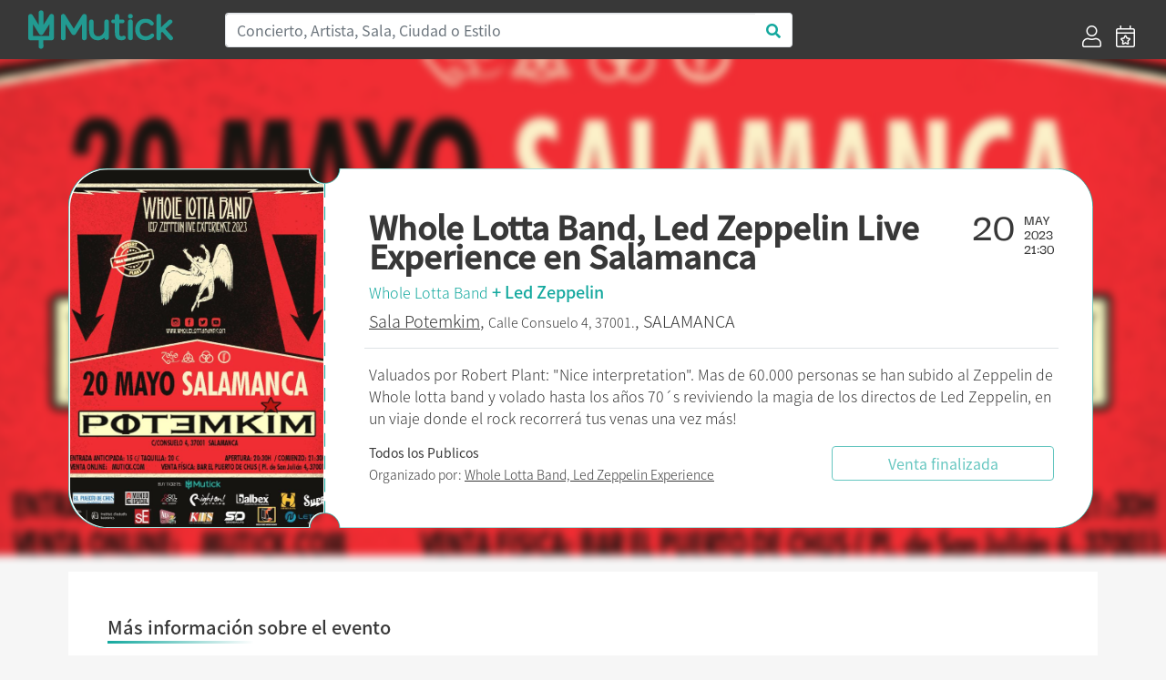

--- FILE ---
content_type: text/html; charset=UTF-8
request_url: https://mutick.com/e/whole-lotta-band-led-zeppelin-live-experience-en-salamanca
body_size: 7308
content:
<!DOCTYPE html>
<html lang="es">

<head>
    <meta charset="UTF-8">
    
    
    <title>Whole Lotta Band, Led Zeppelin Live Experience en Salamanca - Mutick</title>
    
    <meta name="description" content="Valuados por Robert Plant: Nice interpretation . Mas de 60.000 personas se han subido al Zeppelin de Whole lotta band y volado hasta los años 70´s reviviendo la magia de los directos de Led Zeppelin, en un viaje donde el rock recorrerá tus venas una vez más!">
    <meta name="keywords" content="Mutick, entradas, compra entradas, vende entradas, conciertos, teatro, ticketing, promoción, Madrid, música en directo.">
    <meta http-equiv="X-UA-Compatible" content="IE=edge">
    <meta name="viewport" content="width=device-width, initial-scale=1, shrink-to-fit=no">
    <link rel="apple-touch-icon" sizes="57x57" href="https://mutick.com/templates/mutick/favicons/apple-icon-57x57.png">
    <link rel="apple-touch-icon" sizes="60x60" href="https://mutick.com/templates/mutick/favicons/apple-icon-60x60.png">
    <link rel="apple-touch-icon" sizes="72x72" href="https://mutick.com/templates/mutick/favicons/apple-icon-72x72.png">
    <link rel="apple-touch-icon" sizes="76x76" href="https://mutick.com/templates/mutick/favicons/apple-icon-76x76.png">
    <link rel="apple-touch-icon" sizes="114x114" href="https://mutick.com/templates/mutick/favicons/apple-icon-114x114.png">
    <link rel="apple-touch-icon" sizes="120x120" href="https://mutick.com/templates/mutick/favicons/apple-icon-120x120.png">
    <link rel="apple-touch-icon" sizes="144x144" href="https://mutick.com/templates/mutick/favicons/apple-icon-144x144.png">
    <link rel="apple-touch-icon" sizes="152x152" href="https://mutick.com/templates/mutick/favicons/apple-icon-152x152.png">
    <link rel="apple-touch-icon" sizes="180x180" href="https://mutick.com/templates/mutick/favicons/apple-icon-180x180.png">
    <link rel="icon" type="image/png" sizes="192x192"  href="https://mutick.com/templates/mutick/favicons/android-icon-192x192.png">
    <link rel="icon" type="image/png" sizes="32x32" href="https://mutick.com/templates/mutick/favicons/favicon-32x32.png">
    <link rel="icon" type="image/png" sizes="96x96" href="https://mutick.com/templates/mutick/favicons/favicon-96x96.png">
    <link rel="icon" type="image/png" sizes="16x16" href="https://mutick.com/templates/mutick/favicons/favicon-16x16.png">
    <link rel="manifest" href="https://mutick.com/templates/mutick/favicons/manifest.json">
    <meta name="msapplication-TileColor" content="#ffffff">
    <meta name="msapplication-TileImage" content="https://mutick.com/templates/mutick/favicons/ms-icon-144x144.png">
    <meta name="theme-color" content="#ffffff">

    <meta name="facebook-domain-verification" content="ajx68myuucgx6486himgf2r9pnyv8o" />

    <link rel="stylesheet" href="https://mutick.com/templates/mutick/mutick.css">
    
    <script type="application/ld+json">{
                  "@context": "http://schema.org",
                  "@type": "Organization",
                  "logo": "https://mutick.com/templates/mutick/img/logo.svg",
                  "name": "Mutick",
                  "url": "https://mutick.com/",
                  "sameAs": [
                    "https://www.facebook.com/Mutick.es",
                    "https://twitter.com/mutick_es",
                    "https://www.instagram.com/mutick_com/",
                    "https://www.linkedin.com/company/mutick/",
                    "https://www.tiktok.com/@mutick_com"
                  ]
                }</script>    <script type="application/ld+json">{
                  "@context": "http://schema.org",
                  "@type": "WebSite",
                  "name": "Mutick",
                  "url": "https://mutick.com/",
                  "potentialAction": {
                    "@type": "SearchAction",
                    "query-input": "required name=search_term_string",
                    "target": "https://mutick.com/buscador?s={search_term_string}"
                  }
                }</script>
    <link rel="canonical" href="https://mutick.com/e/whole-lotta-band-led-zeppelin-live-experience-en-salamanca" />

<meta itemprop="name" content="Whole Lotta Band, Led Zeppelin Live Experience en Salamanca" />
<meta itemprop="description" content="Valuados por Robert Plant: "Nice interpretation". Mas de 60.000 personas se han subido al Zeppelin de Whole lotta band y volado hasta los años 70´s reviviendo la magia de los directos de Led Zeppelin, en un viaje donde el rock recorrerá tus venas una vez más!" />
<meta itemprop="image" content="https://mutick.com/img/eventos/2fdfcca0-c638-4bc3-b76d-c068dbe13af4/2fdfcca0-c638-4bc3-b76d-c068dbe13af4_cartel.jpg" />

<meta property="og:title" content="Whole Lotta Band, Led Zeppelin Live Experience en Salamanca" />
<meta property="og:locale" content="es_ES" />
<meta property="og:type" content="activity" />
<meta property="og:description" content="Valuados por Robert Plant: "Nice interpretation". Mas de 60.000 personas se han subido al Zeppelin de Whole lotta band y volado hasta los años 70´s reviviendo la magia de los directos de Led Zeppelin, en un viaje donde el rock recorrerá tus venas una vez más!" />
<meta property="og:image" content="https://mutick.com/img/eventos/2fdfcca0-c638-4bc3-b76d-c068dbe13af4/2fdfcca0-c638-4bc3-b76d-c068dbe13af4_cartel.jpg" />
<meta property="og:url" content="https://mutick.com/e/whole-lotta-band-led-zeppelin-live-experience-en-salamanca" />
<meta property="og:site_name" content="mutick.com" />

<meta name="twitter:card" content="summary_large_image" />
<meta name="twitter:title" content="Whole Lotta Band, Led Zeppelin Live Experience en Salamanca" />
<meta name="twitter:description" content="Valuados por Robert Plant: "Nice interpretation". Mas de 60.000 personas se han subido al Zeppelin de Whole lotta band y volado hasta los años 70´s reviviendo la magia de los directos de Led Zeppelin, en un viaje donde el rock recorrerá tus venas una vez más!" />
<meta name="twitter:image" content="https://mutick.com/img/eventos/2fdfcca0-c638-4bc3-b76d-c068dbe13af4/2fdfcca0-c638-4bc3-b76d-c068dbe13af4_cartel.jpg" />



<script data-n-head="ssr" type="application/ld+json">{"@context": "https://schema.org","@type": "Event","name": "Whole Lotta Band, Led Zeppelin Live Experience en Salamanca","url": "https://mutick.com/e/whole-lotta-band-led-zeppelin-live-experience-en-salamanca","startDate": "2023-05-20T21:30:00+0200","endDate": "2023-05-20T23:59:00+0200","eventStatus": "https://schema.org/EventScheduled","image": "https://mutick.com/img/eventos/2fdfcca0-c638-4bc3-b76d-c068dbe13af4/2fdfcca0-c638-4bc3-b76d-c068dbe13af4_cartel.jpg","description": "Valuados por Robert Plant: Nice interpretation . Mas de 60.000 personas se han subido al Zeppelin de Whole lotta band y volado hasta los años 70´s reviviendo la magia de los directos de Led Zeppelin, en un viaje donde el rock recorrerá tus venas una vez más!", "organizer": {"@type": "Organization","name": "Whole Lotta Band, Led Zeppelin Experience","url": "https://mutick.com/o/whole-lotta-band-led-zeppelin-live-experience","image": "https://mutick.com/img/promotores/290/whole-lotta-band-led-zeppelin-live-experience-logo.jpg"}, "eventAttendanceMode": "https://schema.org/OfflineEventAttendanceMode","location": {"@type": "Place","name": "Sala Potemkim","url": "https://mutick.com/v/sala-potemkim","address": {"@type": "PostalAddress","streetAddress": "Consuelo 4, 37001.","addressLocality": "Salamanca","postalCode": "37002","addressRegion": "Salamanca","addressCountry": "ES"}}, "performer": [{"@type": "PerformingGroup","name": "Whole Lotta Band","url": "https://mutick.com/a/whole-lotta-band"},{"@type": "PerformingGroup","name": "Led Zeppelin","url": "https://mutick.com/a/led-zeppelin"}], "offers": [{"@type": "Offer","name": "Entrada general sin numerar","description": "Taquilla 18€","url": "https://mutick.com/e/whole-lotta-band-led-zeppelin-live-experience-en-salamanca","price": "15.0000","priceCurrency": "EUR","availability": "https://schema.org/InStock","validFrom": "2023-03-06","validThrough": "2023-05-20T23:59:00"},{"@type": "Offer","name": "Entrada + Camiseta","description": "Consigue la camiseta oficial de la banda con un increíble descuento comprando este pack, que te darán el dia del concierto en el puesto de merchan.","url": "https://mutick.com/e/whole-lotta-band-led-zeppelin-live-experience-en-salamanca","price": "22.0000","priceCurrency": "EUR","availability": "https://schema.org/InStock","validFrom": "2023-03-06","validThrough": "2023-05-20T23:59:00"},{"@type": "Offer","name": "Entrada + Sudadera","description": "Consigue la sudadera oficial de la banda con un increíble descuento que te darán el dia del concierto en el puesto de merchan.","url": "https://mutick.com/e/whole-lotta-band-led-zeppelin-live-experience-en-salamanca","price": "27.0000","priceCurrency": "EUR","availability": "https://schema.org/InStock","validFrom": "2023-03-06","validThrough": "2023-05-20T23:59:00"},{"@type": "Offer","name": "Entrada SOLO PARA ESTUDIANTES ","description": "Deberás mostrar tu carnet de estudiante en la puerta","url": "https://mutick.com/e/whole-lotta-band-led-zeppelin-live-experience-en-salamanca","price": "8.0000","priceCurrency": "EUR","availability": "https://schema.org/InStock","validFrom": "2023-03-06","validThrough": "2023-05-20T23:59:00"}]}</script>

<link rel="stylesheet" href="/assets/js/air-datepicker/css/datepicker.min.css">
<link rel="stylesheet" href="/assets/js/fullcalendar-5.1.0/main.min.css">
<style>
    #imagen-portada:before {
        background-image: url('/img/eventos/2fdfcca0-c638-4bc3-b76d-c068dbe13af4/2fdfcca0-c638-4bc3-b76d-c068dbe13af4_portada.jpg');
    }


</style>    
    
    <!-- Virtual -->
    
    <!-- Google Tag Manager -->
    <script>(function(w,d,s,l,i){w[l]=w[l]||[];w[l].push({'gtm.start':
    new Date().getTime(),event:'gtm.js'});var f=d.getElementsByTagName(s)[0],
    j=d.createElement(s),dl=l!='dataLayer'?'&l='+l:'';j.async=true;j.src=
    'https://www.googletagmanager.com/gtm.js?id='+i+dl;f.parentNode.insertBefore(j,f);
    })(window,document,'script','dataLayer','GTM-PSCJGRP');</script>
    <!-- End Google Tag Manager -->

    <!-- Meta Pixel Code -->
    <script>
    !function(f,b,e,v,n,t,s)
    {if(f.fbq)return;n=f.fbq=function(){n.callMethod?
    n.callMethod.apply(n,arguments):n.queue.push(arguments)};
    if(!f._fbq)f._fbq=n;n.push=n;n.loaded=!0;n.version='2.0';
    n.queue=[];t=b.createElement(e);t.async=!0;
    t.src=v;s=b.getElementsByTagName(e)[0];
    s.parentNode.insertBefore(t,s)}(window, document,'script',
    'https://connect.facebook.net/en_US/fbevents.js');
    fbq('init', '2715299022027415');
    fbq('track', 'PageView');
    </script>
    <!-- End Meta Pixel Code -->

</head>

<body class="d-flex flex-column min-vh-100 section-evento device-desktop">
    <!-- Google Tag Manager (noscript) -->
    <noscript><iframe src="https://www.googletagmanager.com/ns.html?id=GTM-PSCJGRP"
    height="0" width="0" style="display:none;visibility:hidden"></iframe></noscript>
    <!-- End Google Tag Manager (noscript) -->
    
    <!-- Meta Pixel Code (noscript) -->
    <noscript><img height="1" width="1" style="display:none"
    src="https://www.facebook.com/tr?id=2715299022027415&ev=PageView&noscript=1"
    /></noscript>
    <!-- End Meta Pixel Code -->

        <!-- ***** Cabecera ***** -->
    <header id="header-area" class="sticky-top bg-secondary">
        <div class="main-header-area">
            <nav class="navbar navbar-expand-lg bg-secondary">
                <div id="logo" class="navbar-brand col-sm-20 col-md-4 d-flex align-items-center">
                    <a href="https://mutick.com/" title="Inicio" class="w-100">                         <img class="img-fluid"
                             src="https://mutick.com/templates/mutick/img/logo.svg"
                             alt="Whole Lotta Band, Led Zeppelin Live Experience en Salamanca - Mutick"
                             width="159" height="48"                            />
                    </a>                 </div>
                
                <button class="navbar-toggler" type="button" data-toggle="collapse" data-target="#navbarSupportedContent" aria-controls="navbarSupportedContent" aria-expanded="false" aria-label="Toggle navigation">
                    <i class="far fa-bars fa-2x text-white"></i>
                </button>

                <div class="collapse navbar-collapse bg-secondary" id="navbarSupportedContent">
                    <div class="col-md-15 col-sm-24 d-none d-lg-block"><form id="header-buscador" action="/buscador" class="form-inline">
                    <div class="input-group w-100">
                        <input class="form-control col-sm-24 border-right-0 border" type="search" placeholder="Concierto, Artista, Sala, Ciudad o Estilo" id="header-buscar" name="s">
                        <span class="input-group-append">
                            <button class="btn text-primary bg-white border-left-0 border buscador-send" type="button" data-zone="header">
                                <i class="fa fa-search"></i>
                            </button>
                          </span>
                    </div>
                </form></div>
                                            <ul class="ml-4 ml-md-auto navbar-nav align-self-end">
                                                            <li class="nav-item d-flex align-items-center px-lg-2">
                                    <a href="https://mutick.com/login" title="Acceder">
                                        <i class="d-none d-lg-block fal fa-user fa-1-5x"></i>
                                        <span class="d-block d-md-none">Acceder</span></a>
                                </li>
                                <li class="nav-item d-flex align-items-center px-lg-2">
                                    <a href="https://mutick.com/e/crear" title="Crear Evento">
                                        <i class="d-none d-lg-block fal fa-calendar-star fa-1-5x"></i>
                                        <span class="d-block d-md-none">Crear Evento</span></a>
                                </li>
                                
                        </ul>
                                        </div>
            </nav>
        </div>
    </header>
    <!-- ***** Cabecera END ***** -->
        
    <!-- ***** Contenido ***** -->
    <div id="content" class="flex-grow-1 d-flex flex-column"><section id="eventos" class="container flex-grow-1"
         data-sesiones="false"
         data-evento="whole-lotta-band-led-zeppelin-live-experience-en-salamanca"
         data-uuid="2fdfcca0-c638-4bc3-b76d-c068dbe13af4"
>

    <div id="imagen-portada" class="w-100 d-none d-md-block position-absolute"></div>
    
    <div id="template-entrada" class="row w-100">
        <div id="template-entrada-cartel" class="d-none d-md-block">
            <svg viewBox="0 0 280 395">
              <defs>
                <mask id="mask">
                  <rect fill="#000000" x="0" y="0" width="280" height="395"></rect>
                  <path fill="#ffffff" d="M278,16.2c-8.9,0-16.1-7.3-16.1-16.2H41.8C18.7,0,0,18.8,0,42.1v308.8C0,374.2,18.7,393,41.8,393h220.1 c0-9,7.2-16.2,16.1-16.2V16.2z"></path>
                </mask>
              </defs>
              <image mask="url(#mask)" xmlns:xlink="http://www.w3.org/1999/xlink" xlink:href="/img/eventos/2fdfcca0-c638-4bc3-b76d-c068dbe13af4/2fdfcca0-c638-4bc3-b76d-c068dbe13af4_cartel.jpg" width="280" height="395"></image>
            </svg>
        </div>
        <div id="template-entrada-info" class="col flex-grow-1 d-flex flex-column px-3 px-lg-5 py-2 pt-3 py-lg-3 py-xl-5">
            <div class="row">
                <div class="col template-entrada-nombre-evento">
                    <h1>Whole Lotta Band, Led Zeppelin Live Experience en Salamanca</h1>
                </div>
                <div class="col-auto d-none d-md-block">
                    <div class="row">
                        <div class="col template-entrada-fecha-dia">20</div>
                        <div class="col template-entrada-fecha-resto">
                            MAY<br />2023<br />21:30                        </div>
                    </div>
                </div>
            </div>
            <div class="row d-md-none">
                <div class="col">
                    20 MAYO de 2023 a las 21:30                </div>
            </div>
            <div class="row mt-1">
                <div class="col text-primary template-entrada-artistas">
                    <a href="https://mutick.com/a/whole-lotta-band">Whole Lotta Band</a> + Led Zeppelin                </div>
            </div>
            <div class="row mt-2">
                <div class="col template-entrada-localizacion">
                    <a href="https://mutick.com/v/sala-potemkim"title="Mas eventos de Sala Potemkim - Salamanca">Sala Potemkim</a>, <small>Calle Consuelo 4, 37001.</small>, SALAMANCA<strong class="d-block d-md-none mt-2"><small>Todos los Publicos</small></strong>                </div>
            </div>

            <div class="row d-none d-lg-block">
                <div class="col my-3 border-top"></div>
            </div>

            <div class="row d-none d-lg-block">
                <div class="col template-entrada-descripcion">
                    Valuados por Robert Plant: "Nice interpretation". Mas de 60.000 personas se han subido al Zeppelin de Whole lotta band y volado hasta los años 70´s reviviendo la magia de los directos de Led Zeppelin, en un viaje donde el rock recorrerá tus venas una vez más!                </div>
            </div>

            <div class="row mt-auto justify-content-center justify-content-lg-between align-items-center">
                <div class="col template-entrada-organizado d-none d-lg-block">
                    <strong>Todos los Publicos</strong><br />Organizado por: <a href="https://mutick.com/o/whole-lotta-band-led-zeppelin-live-experience"
                                  title="Mas eventos de Whole Lotta Band, Led Zeppelin Experience"
                                  class="">Whole Lotta Band, Led Zeppelin Experience</a>                </div>
                <div class="col-24 col-md-16 col-lg-8 mt-3 mt-md-0">
                    <div class="btn btn-outline-primary w-100 disabled" disabled >Venta finalizada</div>                </div>
            </div>
        </div>
    </div>

    <div id="evento-informacion" class="bg-white mt-0 mt-md-5 p-3 p-lg-5">
        <div class="row d-md-none mb-4">
            <div class="col-24 mt-3 mb-4 border-top"></div>
            <div class="col-24">
                <picture class="img-fluid w-100">
                    <source srcset="/img/eventos/2fdfcca0-c638-4bc3-b76d-c068dbe13af4/2fdfcca0-c638-4bc3-b76d-c068dbe13af4_cartel.jpg.webp" type="image/webp">
                    <img src="/img/eventos/2fdfcca0-c638-4bc3-b76d-c068dbe13af4/2fdfcca0-c638-4bc3-b76d-c068dbe13af4_cartel.jpg" class="img-fluid w-100" width="" height="" alt="Whole Lotta Band, Led Zeppelin Live Experience en Salamanca" />
                </picture>            </div>
             <div class="col-24 template-entrada-descripcion">
                Valuados por Robert Plant: "Nice interpretation". Mas de 60.000 personas se han subido al Zeppelin de Whole lotta band y volado hasta los años 70´s reviviendo la magia de los directos de Led Zeppelin, en un viaje donde el rock recorrerá tus venas una vez más!            </div>
        </div>

        <div class="row">
            <h2 class="d-flex mutick-line-bottom">Más información sobre el evento</h2>
            <div id="evento-informacion-descipcion" class="col-24 mt-4 text-break">
                <?xml encoding="utf-8" ?><p>Whole Lotta Band es el homenaje m&aacute;s en forma a la legendaria banda brit&aacute;nica.&nbsp;</p><p>Sus componentes, tras m&aacute;s de diez a&ntilde;os girando como banda, recrean, en un espect&aacute;culo &uacute;nico, un concierto de la banda brit&aacute;nica. Un concierto que no te puedes perder, tanto si te gusta Led Zeppelin, como si no.</p><p><br></p><p>Apertura puertas: 20:30h</p><p>Inicio concierto: 21:30h</p><p><img src="https://mutick.com/img/eventos/2fdfcca0-c638-4bc3-b76d-c068dbe13af4/2fdfcca0-c638-4bc3-b76d-c068dbe13af4_contenido.png" style="width: 883.333px;" data-filename="" alt="Whole Lotta Band, Led Zeppelin Live Experience en Salamanca - Mutick"><br></p>
            </div>
        </div>

        <div id="evento-informacion-otra" class="row flex-column justify-content-center mt-4 mb-5">
            <div class="col-auto text-center evento-informacion-otra-organizado">
                <div class="row">
                    <div class="col-24">
                        <div class="h2">Organizado por</div><a href="https://mutick.com/o/whole-lotta-band-led-zeppelin-live-experience"
                                      title="Mas eventos de Whole Lotta Band, Led Zeppelin Experience"
                                    >
                                        <p class="m-0"><picture class="img-fluid ">
                    <source srcset="/img/promotores/290/whole-lotta-band-led-zeppelin-live-experience-logo.jpg.webp" type="image/webp">
                    <img src="/img/promotores/290/whole-lotta-band-led-zeppelin-live-experience-logo.jpg" class="img-fluid " width="249" height="199" alt="Whole Lotta Band, Led Zeppelin Experience" />
                </picture></p>
                                        <p class="m-0">Whole Lotta Band, Led Zeppelin Experience</p></a>                    </div>
                </div>
                <div class="row justify-content-center mt-2">
                    <div class="col-auto d-flex">
                        <div class="boton-blanco">
                            <a href="#" class="" title=""><i class="fas fa-envelope"></i></a>
                        </div>
                        <div class="boton-blanco pointer favoritos-add" data-promotor="whole-lotta-band-led-zeppelin-live-experience">
                            <i class="fas fa-heart"></i>
                        </div>
                    </div>
                </div>
            </div>

            <div class="col-auto mt-4 text-center">
                <div class="h2">Etiquetas</div>
                <div class="evento-informacion-otra-tags lista-tags">
                    <div class="lista-tags-tag m-2">
                                        <a href="https://mutick.com/c/tributos" title="Eventos de:: Tributos">Tributos</a>
                                    </div><div class="lista-tags-tag m-2">
                                        <a href="https://mutick.com/a/whole-lotta-band" title="Eventos de:: Whole Lotta Band">Whole Lotta Band</a>
                                    </div><div class="lista-tags-tag m-2">
                                        <a href="https://mutick.com/a/led-zeppelin" title="Eventos de:: Led Zeppelin">Led Zeppelin</a>
                                    </div>                </div>
            </div>
        </div>
    </div>

    </section>

<div class="modal fade" id="modal-comprar-entradas" tabindex="-1" role="dialog" data-backdrop="static" data-keyboard="false" aria-labelledby="eventoPreviewTitle" aria-hidden="true">
    <div class="modal-dialog modal-xl modal-dialog-centered" role="document">
        <div class="modal-content">
            <div class="modal-header">
                <div class="row w-100">
                    <div class="col">
                        <div id="booking-time" class="text-center text-primary"></div>
                        <div class="modal-title h1">Whole Lotta Band, Led Zeppelin Live Experience en Salamanca</div>
                        <h4 id="modal-comprar-entradas-sala-fecha">
                            <spam id="modal-comprar-entradas-sala">Salamanca, Sala Potemkim</spam>
                            <spam id="modal-comprar-entradas-fecha"></spam>
                        </h4>
                    </div>
                </div>
                <button type="button" class="close modal-comprar-entradas-close" aria-label="Close">
                    <span aria-hidden="true">&times;</span>
                </button>
            </div>
            <div class="modal-body">
                <div class="row flex-column flex-md-row">
                    <div id="modal-comprar-entradas-datos" class="col col-md-16 py-0 px-0 px-md-4"></div>
                    <div id="modal-comprar-entradas-resumen" class="col col-md-8 p-0">
                        <div class="w-100 sticky-top">
                            <div class="row d-none d-md-block">
                                <div class="col-24">
                                    <picture class="img-fluid ">
                    <source srcset="/img/eventos/2fdfcca0-c638-4bc3-b76d-c068dbe13af4/2fdfcca0-c638-4bc3-b76d-c068dbe13af4_portada.jpg.webp" type="image/webp">
                    <img src="/img/eventos/2fdfcca0-c638-4bc3-b76d-c068dbe13af4/2fdfcca0-c638-4bc3-b76d-c068dbe13af4_portada.jpg" class="img-fluid " width="" height="" alt="Whole Lotta Band, Led Zeppelin Live Experience en Salamanca" />
                </picture>                                </div>
                            </div>
                            <div id="modal-comprar-entradas-resumen-pedido-mutick" class="row mx-2 my-4">
                                <div class="col-24 h4 pb-1 border-bottom border-secondary">Resumen del pedido</div>
                                <div id="modal-comprar-entradas-resumen-pedido" class="col-24">
                                    <div id="resumen-pedido-lineas">
                                        <div id="entradas-no-seleccionado" class="text-center">No has seleccionado entradas</div>
                                    </div>
                                    <div id="modal-comprar-entradas-resumen-pedido-total" class="row mt-4 font-weight-bold">
                                        <div class="col">Total</div>
                                        <div id="modal-comprar-entradas-resumen-pedido-importe" class="col-auto">0€</div>
                                    </div>
                                </div>
                            </div>
                        </div>
                    </div>
                </div>
            </div>
            <div class="modal-footer"></div>
        </div>
    </div>
</div>

    </div>
    <!-- ***** Contenido END ***** -->

        <!-- ***** PIE ***** -->
    <footer id="footer-area" class="mt-auto bg-secondary">
        <div class="container">
            <div class="row justify-content-between">
                <div class="col-24 col-lg-6">
                    <div class="col-22">
                        <img src="https://mutick.com/templates/mutick/img/logo.svg" width="242" height="73" alt="Mutick" />
                    </div>
                </div>

                <div class="col-24 col-sm-8 col-lg-4">
                                            <div class="single-footer-widget">
                            <h5 class="widget-title">Información</h5>

                            <nav>
                                <ul class="our-link">
                                    <li><a target="_blank" href="//mutick.com/docs/mutick-presentacion-22.pdf">Quienes Somos</a></li>
                                    					<li><a href="mailto:hola@mutick.com">Contacto</a></li>
                                </ul>
                            </nav>
                        </div>
                                        </div>

                <div class="col-24 col-sm-8 col-lg-4">
                                            <div class="single-footer-widget">
                            <h5 class="widget-title">Categorías</h5>

                            <nav>
                                <ul class="our-link"><li><a href="https://mutick.com/c/festival" title="Festival">Festival</a></li><li><a href="https://mutick.com/c/indie" title="Indie">Indie</a></li><li><a href="https://mutick.com/c/metal" title="Metal">Metal</a></li><li><a href="https://mutick.com/c/pop" title="Pop">Pop</a></li><li><a href="https://mutick.com/c/rock" title="Rock">Rock</a></li></ul>                            </nav>
                        </div>
                                        </div>

                <div class="col-24 col-sm-8 col-lg-4">
                                            <div class="single-footer-widget">
                            <h5 class="widget-title">Contacto</h5>

                            <div class="footer-content">
                                <p>
                                                                        <a href="https://wa.me/+34629652791" target="_blank">WhatsApp</a>
                                    <br />
                                    Horario: 10 a 21h                                    <br />
                                    Corazón de María, 64, 28002, Madrid, España                                    <br />
                                    hola@mutick.com                                </p>
                            </div>
                        </div>
                                        </div>

                <div class="col-24 col-sm-8 col-lg-5">
                                            <div class="single-footer-widget">
                            <h5 class="widget-title">Social Media</h5>
                            <div class="footer-social">
                                <ul class="row">
                                    <li class="facebook" title="" data-original-title="Facebook">
                                                <a href="https://www.facebook.com/Mutick.es" data-toggle="tooltip" data-placement="top" title="" data-original-title="Facebook"><i class="fab fa-facebook-f"></i></a></li>
<li class="twitter" title="" data-original-title="Twitter">
                                                <a href="https://twitter.com/mutick_com" data-toggle="tooltip" data-placement="top" title="" data-original-title="Twitter"><i class="fab fa-twitter"></i></a></li>
<li class="instagram" title="" data-original-title="Instagram">
                                                <a href="https://www.instagram.com/mutick_com/" data-toggle="tooltip" data-placement="top" title="" data-original-title="Instagram"><i class="fab fa-instagram"></i></a></li>
                                </ul>
                            </div>
                        </div>
                                            <div class="row">
                        <div class="col-12">
                            <div id="musicos-por-salud" class="">
                                <a href="https://www.musicosporlasalud.org/" target="_blank" title="Músicos por la Salud" rel=“nofollow”>
                                    <img src="/img/Logotipo_MusicosPorLaSalud_blanco.png" width="109" height="80" class="img-fluid" alt="Músicos por la Salud" /></a>
                            </div>
                        </div>
                        <div class="col-12">
                            <div id="turkana" class="">
                                <a href="https://www.cirugiaenturkana.com/" target="_blank" title="Madrid en Vivo" rel=“nofollow”>
                                    <img src="/img/Logo_Turkana.jpg" width="109" height="71" class="img-fluid" alt="Turkana" /></a>
                            </div>
                        </div>
                        <div class="col-12">
                            <div id="madrid-en-vivo" class="">
                                <a href="https://madridenvivo.com/" target="_blank" title="Madrid en Vivo" rel=“nofollow”>
                                    <img src="/img/logo_MEV_blanco.png" width="109" height="71" class="img-fluid" alt="Madrid en Vivo" /></a>
                            </div>
                        </div>
                    </div>
                </div>
            </div>
            
            <div class="row mb-3 justify-content-between">
                <div class="col-24 col-md-4">© Copyright 2026 Mutick</div>
                <div class="col-24 col-md-8 text-center"><img src="/img/metodos_pago.png" class="img-fluid" width="410" height="30" alt="Métodos de pago permitidos" /></div>
                                    <div class="col-24 col-md-11 text-right">
                        <a href="https://mutick.com/condiciones-de-compra" title=""><small>Condiciones de Compra</small></a>
                        |
                        <a href="https://mutick.com/aviso-legal" title=""><small>Aviso Legal</small></a>
                        |
                        <a href="https://mutick.com/politica-de-privacidad" title=""><small>Política de Privacidad</small></a>
                        |
                        <a href="https://mutick.com/politica-de-cookies" title=""><small>Política de Cookies</small></a>
                    </div>
                                </div>
        </div>
    </footer>
    <!-- ***** Footer Area End ***** -->
    
    <script>var mutick_lang = {"name":"Spain","native":"Espa\u00f1a","phone":"34","continent":"EU","capital":"Madrid","currency":"EUR","languages":["es","eu","ca","gl","oc"],"country_iso":"es","locale":"es_ES"};</script>

    <!-- ******* JS ******* -->
    <script src="https://mutick.com/templates/mutick/js/jquery.min.js"></script>
    <script src="https://mutick.com/templates/mutick/js/popper.min.js"></script>
    <script src="https://mutick.com/templates/mutick/js/bootstrap.min.js"></script>
    <script src="/assets/js/jquery.form.min.js"></script>
    <script src="/assets/js/toastr/toastr.min.js"></script>
    <link rel="stylesheet" href="/assets/js/toastr/toastr.css">
    <script src="/assets/js/jquery-validation/jquery.validate.min.js"></script>
    <script src="/assets/js/jquery-validation/additional-methods.min.js"></script>
    <script src="/assets/js/jquery-validation/localization/messages_es.min.js"></script>    
        
    <!-- Propio -->
    <script src="/assets/js/functions.min.js"></script>
    <script src="/assets/js/init.min.js"></script>
    
    <script src="/assets/js/air-datepicker/js/datepicker.min.js"></script>
<script src="/assets/js/air-datepicker/js/i18n/datepicker.es.js"></script>
<script src="/assets/js/momentjs-2.27.0/moment.min.js"></script>
<script src="/assets/js/fullcalendar-5.1.0/main.min.js"></script>
<script src="/assets/js/fullcalendar-5.1.0/locales/es.js"></script>
<script src="/assets/js/comprar_entradas.min.js"></script>



</body>

</html>


--- FILE ---
content_type: image/svg+xml
request_url: https://mutick.com/img/entrada_evento_redondo.svg
body_size: 483
content:
<?xml version="1.0" encoding="utf-8"?>
<svg version="1.1" id="Capa_1" xmlns="http://www.w3.org/2000/svg" xmlns:xlink="http://www.w3.org/1999/xlink" x="0px" y="0px"
	 viewBox="0 0 1129.8 396.8" style="enable-background:new 0 0 1129.8 396.8;" xml:space="preserve">
<style type="text/css">
	.st0{fill:#FFFFFF;stroke:#13A89E;stroke-width:0.75;stroke-miterlimit:11.3386;}
	.st1{fill:none;stroke:#13A89E;stroke-miterlimit:11.3386;stroke-dasharray:15,10;}
</style>
<path class="st0" d="M299.1,0c0,9.1-7.3,16.4-16.4,16.4S266.3,9.1,266.3,0H42.5C19,0,0,19,0,42.5v311.8c0,23.5,19,42.5,42.5,42.5
	h223.8c0-9.1,7.3-16.4,16.4-16.4s16.4,7.3,16.4,16.4h788.1c23.5,0,42.5-19,42.5-42.5V42.5c0-23.5-19-42.5-42.5-42.5H299.1z"/>
<line id="linea_corte" class="st1" x1="282.7" y1="17.1" x2="282.7" y2="380.3"/>
</svg>
